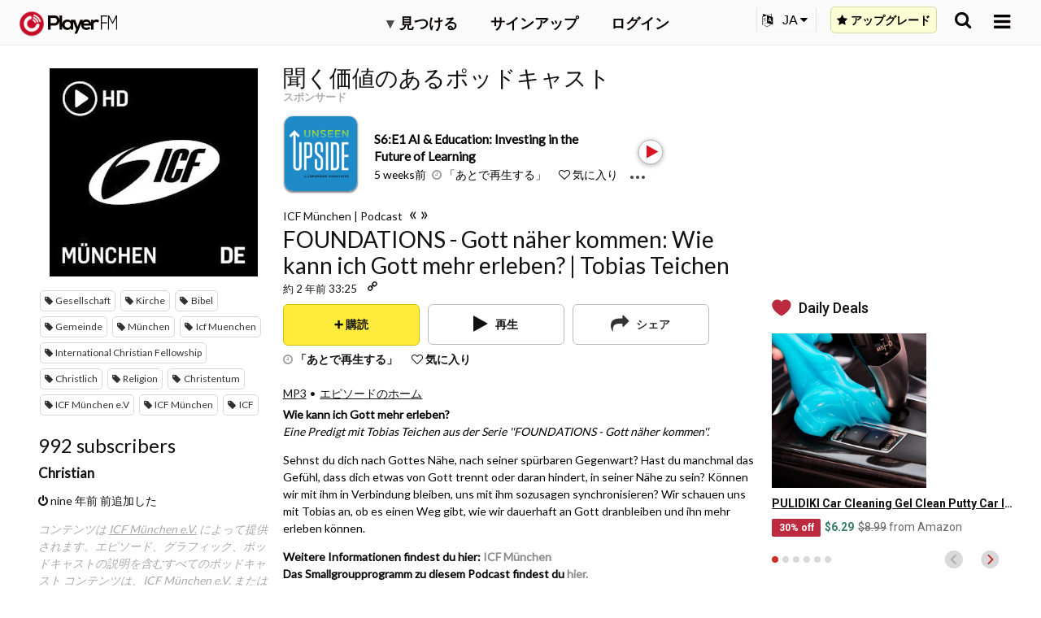

--- FILE ---
content_type: text/html; charset=utf-8
request_url: https://ja.player.fm/series/icf-munchen-podcast/channels
body_size: -105
content:
<div class='page-title'>
Player FM - Internet Radio Done Right
</div>
<h3>992 subscribers</h3>
<p></p>
<div class='section channelSection'>
<div class='channelList inlined'>
<div class='channel article mini inlined with-link' data-channel-type='subscription' data-hybrid-id='685' data-id='685' data-owner-id='3' data-owner-name='featured' data-slug='christian' data-title='Christian' data-track-position>
<span class='control-icons'>


</span>
<a class="link channel-title" data-type="html" data-remote="true" href="/featured/christian">Christian</a>
</div>

</div>
</div>

<p></p>
<div class='added-info'>
<div class='when-manager-rights'>
<i class="fa fa-check"></i>
Checked 2h ago
<br>
</div>
<i class="fa fa-power-off"></i>
nine 年前 前追加した
</div>



--- FILE ---
content_type: image/svg+xml
request_url: https://imagehost.player.fm/icons/general/x-hover.svg
body_size: -122
content:
<svg width="36" height="36" viewBox="0 0 36 36" fill="none" xmlns="http://www.w3.org/2000/svg">
<rect x="1.25" y="1.25" width="33.5" height="33.5" rx="6.75" stroke="white" stroke-opacity="0.3" stroke-width="2.5"/>
<path d="M26.4492 7.4375C27.0326 6.8544 27.9783 6.85424 28.5615 7.4375C29.1447 8.02074 29.1445 8.96644 28.5615 9.5498L20.1123 17.999L28.5625 26.4502C29.1458 27.0335 29.1458 27.9792 28.5625 28.5625C27.9792 29.1457 27.0335 29.1458 26.4502 28.5625L18 20.1113L9.5498 28.5625C8.96648 29.1457 8.02076 29.1458 7.4375 28.5625C6.85429 27.9792 6.85442 27.0335 7.4375 26.4502L15.8877 17.999L7.43945 9.5498C6.85614 8.96646 6.85614 8.02084 7.43945 7.4375C8.02279 6.85446 8.96855 6.85426 9.55176 7.4375L18 15.8867L26.4492 7.4375Z" fill="white"/>
</svg>


--- FILE ---
content_type: application/javascript
request_url: https://player.fm/assets/v_20251106132101/locales/ja-d6a880c00873d89d2c5bee21f056a16fb561cdcc6829323661538af3ee55f876.js
body_size: 4825
content:
var translations={action_benefit_connector:"\u3042\u306a\u305f\u306f&nbsp;\u3057\u3066\u3044\u308b\u969b\u306b",action_like:"\u6c17\u306b\u5165\u308a",added_to_playist_indication:"\u30d7\u30ec\u30a4\u30ea\u30b9\u30c8\u306b\u8ffd\u52a0\u3057\u305f",all_categories_label:"\u5168\u3066\u306e\u30ab\u30c6\u30b4\u30ea\u30fc",alphabetical_order:"\u30a2\u30eb\u30d5\u30a1\u30d9\u30c3\u30c8",apple_connect_prompt:"\u30a2\u30c3\u30d7\u30eb\u30a2\u30ab\u30a6\u30f3\u30c8\u3067\u30b5\u30a4\u30f3\u30a2\u30c3\u30d7\u82e5\u3057\u304f\u306f\u30ed\u30b0\u30a4\u30f3",apple_login_error:"Sorry, we had an unexpected error signing you in via Apple. Please try another login method or {start-link}contact us with the details{end-link}.",bookmarks_comment:"\u30b3\u30e1\u30f3\u30c8",bookmarks_finish:"\u7d42\u4e86",bookmarks_new_longer:"\u65b0\u3057\u3044\u30d6\u30c3\u30af\u30de\u30fc\u30af...",bookmarks_start:"\u958b\u59cb",bookmarks_time_format:"\u5206:\u79d2",by_author:"{author} \u306b\u3088\u308b",cancel:"\u30ad\u30e3\u30f3\u30bb\u30eb",cancel_membership_alert_title:"\u30d7\u30e9\u30f3\u3092\u30ad\u30e3\u30f3\u30bb\u30eb\u3057\u307e\u3059\u304b\uff1f",classic_login_prompt:"E\u30e1\u30fc\u30eb\u3068\u30d1\u30b9\u30dd\u30fc\u30c8\u3067\u30ed\u30b0\u30a4\u30f3",classic_signup_prompt:"E\u30e1\u30fc\u30eb\u3068\u30d1\u30b9\u30dd\u30fc\u30c8\u3067\u30b5\u30a4\u30f3\u30a2\u30c3\u30d7",clean_the_house_action:"\u6383\u9664\u3059\u308b",closed_with_signup_prompt:"\u9589\u3081\u307e\u3057\u305f\uff01 \u6c38\u4e45\u306b\u89e3\u9664\u3059\u308b\u306b\u306f\u30b5\u30a4\u30f3\u30a2\u30c3\u30d7\u3057\u3066\u304f\u3060\u3055\u3044",confirmUnsubscribe:"#{title}\u304b\u3089\u8b1b\u8aad\u3092\u89e3\u9664\u3057\u307e\u3059\u304b\uff1f",confirm_clear_starred:"\u30b9\u30bf\u30fc\u4ed8\u304d\u30c1\u30e3\u30f3\u30cd\u30eb\u3092\u3059\u3079\u3066\u30af\u30ea\u30a2\u3057\u307e\u3059\u304b\uff1f",content_description_play:"\u518d\u751f",context_episode_edit_subscription:"\u8cfc\u8aad\u3092\u7de8\u96c6 ...",context_episode_mark_played:"\u518d\u751f\u6e08\u307f\u3068\u3057\u3066\u30de\u30fc\u30af",context_episode_mark_unplayed:"\u672a\u518d\u751f\u3068\u3057\u3066\u30de\u30fc\u30af",context_series_subscribe:"\u8cfc\u8aad",context_series_unsubscribe:"\u8cfc\u8aad\u89e3\u9664",cook_a_meal_action:"\u6599\u7406\u3059\u308b",create_playlist_button:"\u65b0\u3057\u3044\u30d7\u30ec\u30a4\u30ea\u30b9\u30c8\u3092\u4f5c\u6210\u3059\u308b",create_subscription_category:"\u8b1b\u8aad\u306e\u30ab\u30c6\u30b4\u30ea\u30fc\u3092\u4f5c\u6210",created_bookmark_indication:"\u30d6\u30c3\u30af\u30de\u30fc\u30af\u3092\u4f5c\u6210\u3057\u305f",created_channel_indication:"{title}\u3092\u4f5c\u6210\u3057\u305f",default_bookmark_label:"\u30d6\u30c3\u30af\u30de\u30fc\u30af","delete":"\u524a\u9664",delete_bookmark_confirmation:"\u30d6\u30c3\u30af\u30de\u30fc\u30af\u3092\u524a\u9664\u3057\u307e\u3059\u304b\uff1f",deleted_bookmark_indication:"\u30d6\u30c3\u30af\u30de\u30fc\u30af\u3092\u524a\u9664\u3057\u305f",dialog_create_playlist_button_positive:"\u4f5c\u6210\u3059\u308b",dialog_likes_intro_title:"\u6c17\u306b\u5165\u308a",discover_foreign_lands_benefit:"\u5916\u56fd\u306e\u571f\u5730\u3092\u767a\u898b",download_or_open:"\u30c0\u30a6\u30f3\u30ed\u30fc\u30c9\u30fb\u958b\u304f",drive_to_work_action:"\u901a\u52e4",episode_add_to_playlist:"\u30d7\u30ec\u30a4\u30ea\u30b9\u30c8\u306b\u8ffd\u52a0\u3059\u308b...",episode_menu_bookmarks:"\u30d6\u30c3\u30af\u30de\u30fc\u30af...",error_try_later:"\u30a8\u30e9\u30fc\u304c\u767a\u751f\u3057\u305f\uff01\u5f8c\u307b\u3069\u304a\u8a66\u3057\u304f\u3060\u3055\u3044",favorites_promo:"\u304a\u6c17\u306b\u5165\u308a\u306e\u30c8\u30d4\u30c3\u30af\u3092\u8ffd\u8de1 &mdash; \u3069\u3053\u306e\u661f\u3067\u3082\u30bf\u30c3\u30d7\u3057\u3066\u304f\u3060\u3055\u3044",follow_the_news_benefit:"\u30cb\u30e5\u30fc\u30b9\u3092\u30d5\u30a9\u30ed\u30fc",get_motivated_benefit:"\u3084\u308b\u6c17\u304c\u51fa\u308b",go_back:"\u623b\u308b",go_for_a_run_action:"\u3072\u3068\u8d70\u308a\u3059\u308b",google_connect_prompt:"\u30b0\u30fc\u30b0\u30eb\u30a2\u30ab\u30a6\u30f3\u30c8\u3067\u30b5\u30a4\u30f3\u30a2\u30c3\u30d7\u82e5\u3057\u304f\u306f\u30ed\u30b0\u30a4\u30f3",google_login_error:"\u7533\u3057\u8a33\u3042\u308a\u307e\u305b\u3093\u304c\u3001Google\u304b\u3089\u306e\u30ed\u30b0\u30a4\u30f3\u4e2d\u306b\u4e88\u671f\u3057\u306a\u3044\u30a8\u30e9\u30fc\u304c\u767a\u751f\u3057\u307e\u3057\u305f\u3002 \u5225\u306e\u30ed\u30b0\u30a4\u30f3\u65b9\u6cd5\u3092\u8a66\u3059\u304b\u3001{start-link}\u8a73\u3057\u304f\u3054\u9023\u7d61\u304f\u3060\u3055\u3044{end-link}",have_a_laugh_benefit:"\u7b11\u3044\u3059\u308b",improve_your_skills_benefit:"\u30b9\u30ad\u30eb\u3092\u6539\u5584",interval_daily:"\u6bce\u65e5",interval_monthly:"\u6708\u3054\u3068\u306e",interval_weekly:"\u30a6\u30a3\u30fc\u30af\u30ea\u30fc",learn_a_language_benefit:"\u8a00\u8a9e\u3092\u5b66\u3076",less_detail_prompt:"\u77ed\u7e2e",lets_play_prompt:"\u518d\u751f\u3057\u307e\u3057\u3087\u3046\uff01",lift_your_spirits_benefit:"\u7cbe\u795e\u3092\u6301\u3061\u4e0a\u3052\u308b",likes_public_notice:"\u304a\u6c17\u306b\u5165\u3063\u305f\u756a\u7d44\u306f\u3000https://player.fm/{name}/likes\u306b\u516c\u958b\u3055\u308c\u307e\u3059\u3002\u300c\u8a2d\u5b9a\u300d\u3067\u30d7\u30e9\u30a4\u30d9\u30fc\u30c8\u306b\u8a2d\u5b9a\u3059\u308b\u3053\u3068\u304c\u3067\u304d\u307e\u3059\u3002",link_copied_to_clipboard:"\u30af\u30ea\u30c3\u30d7\u30dc\u30fc\u30c9\u306b\u30b3\u30d4\u30fc\u3055\u308c\u307e\u3057\u305f",links_dialog_copy_button_content_description:"\u30af\u30ea\u30c3\u30d7\u30dc\u30fc\u30c9\u306b\u30ea\u30f3\u30af\u3092\u30b3\u30d4\u30fc",loading:"\u8aad\u307f\u8fbc\u3093\u3067\u3044\u307e\u3059...",logged_in_as_name_and_id:"{name} \u3068\u3057\u3066\u30ed\u30b0\u30a4\u30f3\u3057\u305f\uff08\u30e6\u30fc\u30b6\u30fcID: {id}\uff09",logged_in_user_to_perform_action_text:"You must be logged in to perform this action",login_throttled_error:"\u30ed\u30b0\u30a4\u30f3\u304c\u4f55\u56de\u3082\u5931\u6557\u3057\u3066\u3057\u307e\u3044\u307e\u3057\u305f\u3002\u5f8c\u307b\u3069\u304a\u8a66\u3057\u304f\u3060\u3055\u3044\u3001\u82e5\u3057\u304f\u306f\u30b5\u30dd\u30fc\u30c8\u306b\u3054\u9023\u7d61\u304f\u3060\u3055\u3044\u3002",login_to_subscribe:"\u30ed\u30b0\u30a4\u30f3\u3057\u8b1b\u8aad\u3057\u3066\u304f\u3060\u3055\u3044",longer_player_error:"\u7533\u3057\u8a33\u3054\u3056\u3044\u307e\u305b\u3093\u304c\u3001\u672c\u30c8\u30e9\u30c3\u30af\u306f\u30a8\u30e9\u30fc\u304c\u767a\u751f\u3057\u307e\u3057\u305f\u3002\u5f8c\u307b\u3069\u304a\u8a66\u3057\u304f\u3060\u3055\u3044",longest_order:"\u6700\u9577",main_tab_play_later:"\u300c\u3042\u3068\u3067\u518d\u751f\u3059\u308b\u300d",main_tab_playlists:"\u30d7\u30ec\u30a4\u30ea\u30b9\u30c8",main_tab_subscriptions:"\u8cfc\u8aad",mark_episodes_played:"\u5168\u3066\u3092\u518d\u751f\u6e08\u307f\u3068\u3057\u3066\u30de\u30fc\u30af\u3002",mark_episodes_unplayed:"\u5168\u3066\u306e\u9805\u76ee\u3092\u672a\u518d\u751f\u306b\u3059\u308b\u3002",medium_password:"\u4e2d",menu_create_category:"\u65b0\u3057\u3044\u30ab\u30c6\u30b4\u30ea\u30fc ...",menu_create_playlist_v2:"\u65b0\u3057\u3044\u30d7\u30ec\u30a4\u30ea\u30b9\u30c8 \u2026",menu_mark_all_as_played:"\u3059\u3079\u3066\u306e\u9805\u76ee\u3092\u518d\u751f\u6e08\u307f\uff0f\u672a\u518d\u751f\u3068\u3057\u3066\u30de\u30fc\u30af\u3059\u308b",more_detail_prompt:"\u3082\u3063\u3068",navigation_playing:"\u518d\u751f\u4e2d",new_category_subscriptions_public:"\u516c\u958b",newest_order:"\u6700\u65b0",oldest_order:"\u6700\u53e4",onboard_more_options_forgot_password:"\u30d1\u30b9\u30ef\u30fc\u30c9\u3092\u5fd8\u308c\u307e\u3057\u305f\u3002",onboard_terms_privacy:'\u3053\u306e\u307e\u307e\u7d9a\u3051\u308b\u3068\u3001\u3042\u306a\u305f\u306fPlayerFM\u306e<a href="/docs/legal">Terms&nbsp;of&nbsp;Use</a>&nbsp;and <a href="/docs/privacy">Privacy&nbsp;Policy</a> \u306b\u540c\u610f\u3057\u305f\u3053\u3068\u306b\u306a\u308a\u307e\u3059\u3002',option_pause:"\u4e00\u6642\u505c\u6b62",page_still_loading:"\u30da\u30fc\u30b8\u306f\u30ed\u30fc\u30c7\u30a3\u30f3\u30b0\u4e2d\u3001\u3057\u3070\u3089\u304f\u304a\u5f85\u3061\u304f\u3060\u3055\u3044\u3002",password_check:"\u30d1\u30b9\u30ef\u30fc\u30c9\u78ba\u8a8d",password_choose_longer_password:"\u5224\u65ad\u3067\u304d\u306a\u3044\u9577\u3044\u30d1\u30b9\u30ef\u30fc\u30c9\u3092\u9078\u629e\u3057\u3066\u304f\u3060\u3055\u3044",password_strength_medium:"\u4e2d",password_strength_strong:"\u5f37",password_strength_verystrong:"\u3068\u3066\u3082\u5f37\u3044\uff01",password_strength_weak:"\u5f31",play_a_game_action:"\u30b2\u30fc\u30e0\u3092\u3084\u308b",playlists_title_short:"\u30ea\u30b9\u30c8",please_wait:"\u3057\u3070\u3089\u304f\u304a\u5f85\u3061\u304f\u3060\u3055\u3044",popular_order:"\u4eba\u6c17",premium_plan_gold:"\u30b4\u30fc\u30eb\u30c9",premium_plan_patron:"\u30d1\u30c8\u30ed\u30f3",premium_plan_pro:"\u30d7\u30ed",random_order:"\u30e9\u30f3\u30c0\u30e0",read_a_book_benefit:"\u672c\u3092\u8aad\u3080",recap_a_movie_benefit:"\u52d5\u753b\u3092\u518d\u751f",removed_from_playlist_indication:"\u30d7\u30ec\u30a4\u30ea\u30b9\u30c8\u304b\u3089\u89e3\u9664\u3059\u308b",ride_the_train_action:"\u96fb\u8eca\u306b\u4e57\u308b",save:"\u4fdd\u5b58",send_email_again_prompt:"\u3082\u3046\u4e00\u5ea6\u30e1\u30fc\u30eb\u3092\u9001\u4fe1",series_detail_archived:"\u30a2\u30fc\u30ab\u30a4\u30d6\u3055\u308c\u305f\u30b7\u30ea\u30fc\u30ba",setting_up_subscriptions_title_onboarding_page:"{rocket-icon} \u8a2d\u5b9a\u4e2d...",settings_hint_email:"\u30e1\u30fc\u30eb",settings_hint_email_or_username:"\u30e1\u30fc\u30eb\u30a2\u30c9\u30ec\u30b9\u307e\u305f\u306f\u30e6\u30fc\u30b6\u540d",settings_hint_password:"\u30d1\u30b9\u30ef\u30fc\u30c9",settings_logged_in_as:"{username}\u3068\u3057\u3066\u30ed\u30b0\u30a4\u30f3",share:"\u30b7\u30a7\u30a2",shared_status:"\u5171\u6709\u6e08\u307f\uff01",shortest_order:"\u6700\u77ed",signup_cloud_promo:"\u30b5\u30a4\u30f3\u30a2\u30c3\u30d7\u3057\u3001\u30a6\u30a8\u30d6\u3084\u5168\u3066\u306e\u30c7\u30d0\u30a4\u30b9\u3067\u30dd\u30c3\u30c9\u30ad\u30e3\u30b9\u30c8\u3092\u7ba1\u7406\u3067\u304d\u308b",signup_playlist_promo:"\u30b5\u30a4\u30f3\u30a2\u30c3\u30d7\u3057\u3066\u3001\u304a\u6c17\u306b\u5165\u308a\u306e\u30a8\u30d4\u30bd\u30fc\u30c9\u3092\u30af\u30e9\u30a6\u30c9\u3067\u4fdd\u5b58\u3057\u3001\u30c7\u30d0\u30a4\u30b9\u3067\u540c\u671f\u3059\u308b",snackbar_added_to_play_later:"\u300c\u3042\u3068\u3067\u518d\u751f\u3059\u308b\u300d\u306b\u8ffd\u52a0\u3059\u308b",snackbar_liked:"\u6c17\u306b\u5165\u3063\u305f",snackbar_removed_from_play_later:"\u300c\u3042\u3068\u3067\u518d\u751f\u3059\u308b\u300d\u304b\u3089\u524a\u9664\u3055\u308c\u307e\u3057\u305f\u3002",snackbar_unliked:"\u30a2\u30f3\u30e9\u30a4\u30af",srn_action_play:"\u518d\u751f",start_at:"\u958b\u59cb\uff1a",start_your_day_action:"\u4e00\u65e5\u3092\u59cb\u3081\u308b",strong_password:"\u5f37",subscribe_category_category_create:"\u4f5c\u6210",subscribe_category_prime_channel_name:"\u4e00\u822c",subscribe_series_signup_description:"\u4f55\u306e\u30a6\u30a8\u30d6\u30d6\u30e9\u30a6\u30b6\u3067\u3082\u518d\u751f\u3057\u3001\u6700\u65b0\u306e\u30a8\u30d4\u30bd\u30fc\u30c9\u3092\u30d7\u30ec\u30fc\u30e4\u30fcFM\u306e\u7121\u6599\u306eiPhone\u53ca\u3073Android\u30a2\u30d7\u30ea\u3067\u4fdd\u5b58\u3067\u304d\u308b",subscribe_series_signup_title:"{title} \u3092\u8b1b\u8aad",subscribed:"\u8cfc\u8aad\u6e08",subscription_category_input_title:"\u30bf\u30a4\u30c8\u30eb",subscription_error:"\u8b1b\u8aad\u30a8\u30e9\u30fc\u304c\u767a\u751f\u3057\u305f\uff01\u5f8c\u307b\u3069\u304a\u8a66\u3057\u304f\u3060\u3055\u3044",switch_to_login_mode_prompt:"\u30ed\u30b0\u30a4\u30f3\u3078\u5207\u308a\u66ff\u3048\u308b",switch_to_signup_mode_prompt:"\u30d7\u30ec\u30fc\u30e4\u30fcFM\u306e\u65b0\u898f\u30e6\u30fc\u30b6\u30fc\u306e\u5834\u5408\u306f\u30b5\u30a4\u30f3\u30a2\u30c3\u30d7\u3078\u5207\u308a\u66ff\u3048\u308b",track_industry_trends_benefit:"\u696d\u754c\u306e\u52d5\u5411\u3092\u8ffd\u8de1\u3059\u308b",trending_order:"\u30c8\u30ec\u30f3\u30c9",unsubscribe_warning_text:"\u8b1b\u8aad\u3092\u89e3\u9664\u3057\u307e\u3059\u304b\uff1f",updated_bookmark_indication:"\u30d6\u30c3\u30af\u30de\u30fc\u30af\u3092\u4fdd\u5b58\u3057\u305f",updated_order:"\u66f4\u65b0\u6e08\u307f",upgrade_bookmarks_promo:"\u30d6\u30c3\u30af\u30de\u30fc\u30af\u306a\u3069\u4f53\u9a13\u3059\u308b\u305f\u3081\u306b\u30d7\u30ec\u30df\u30a2\u30e0\u30d7\u30e9\u30f3\u306b\u30b5\u30a4\u30f3\u30a2\u30c3\u30d7\u3057\u307e\u3057\u3087\u3046",upgrade_playlists_promo:"\u30d7\u30ec\u30a4\u30ea\u30b9\u30c8\u306b\u8ffd\u52a0\u3059\u308b\u305f\u3081\u306b\u30ed\u30b0\u30a4\u30f3\u3057\u3066\u304f\u3060\u3055\u3044",upgrade_plays_promo:"\u30af\u30e9\u30a6\u30c9\u3067\u3059\u3079\u3066\u306e\u518d\u751f\u5c65\u6b74\u3092\u540c\u671f\u3059\u308b\u305f\u3081\u306b\u30d7\u30ec\u30df\u30a2\u30e0\u30d7\u30e9\u30f3\u306b\u30b5\u30a4\u30f3\u30a2\u30c3\u30d7",upgrade_to_create_playlist_text:"\ud83c\udf81&nbsp;\u7121\u5236\u9650\u306e\u30d7\u30ec\u30a4\u30ea\u30b9\u30c8\u3092\u4f5c\u6210\u3057\u3001\u30c7\u30d0\u30a4\u30b9\u9593\u304a\u3088\u3073Web\u9593\u3067\u540c\u671f\u3059\u308b\u305f\u3081\u306b\u30a2\u30c3\u30d7\u30b0\u30ec\u30fc\u30c9\u3057\u307e\u3057\u3087\u3046\u3002",user_review_quote_perfect:'"\u30d1\u30fc\u30d5\u30a7\u30af\u30c8\u3067\u3059\u3002 \u8b1b\u8aad\u3059\u308b\u756a\u7d44\u3092\u898b\u3064\u3051\u308b\u306e\u304c\u3068\u3066\u3082\u7c21\u5358\u3067\u3059\u3002 Chromecast\u3092\u30b5\u30dd\u30fc\u30c8\u3059\u308b6\u3064\u661f\u3067\u3059\u3002"',very_strong_password:"\u3068\u3066\u3082\u5f37\u3044",wait_in_line_action:"\u4e26\u3093\u3067\u5f85\u3064",walk_the_dog_action:"\u72ac\u306e\u6563\u6b69\u3092\u3059\u308b",weak_password:"\u5f31",web_login_dialog_title:"\u30d7\u30ec\u30fc\u30e4\u30fcFM\u306b\u30ed\u30b0\u30a4\u30f3",web_login_error:"\u30ed\u30b0\u30a4\u30f3\u30a8\u30e9\u30fc\u304c\u767a\u751f\u3057\u307e\u3057\u305f\u3002\u5f8c\u307b\u3069\u6539\u3081\u3066\u304a\u8a66\u3057\u304f\u3060\u3055\u3044 &mdash; \u82e5\u3057\u304f\u306f\u30d7\u30ec\u30fc\u30e4\u30fcFM\u306e\u30a2\u30ab\u30a6\u30f3\u30c8\u3092\u6301\u3063\u3066\u3044\u306a\u3044\u5834\u5408\u306f\u30b5\u30a4\u30f3\u30a2\u30c3\u30d7\uff08\u4ee5\u4e0b\uff09\u3078\u304a\u5207\u308a\u66ff\u3048\u304f\u3060\u3055\u3044\u3002",web_promo_dialog_title:"Player FM Today\u306b\u53c2\u52a0",web_signup_dialog_title:"\u30d7\u30ec\u30fc\u30e4\u30fcFM\u306b\u30b5\u30a4\u30f3\u30a2\u30c3\u30d7",web_signup_disclaimer:"\u3042\u306a\u305f\u306e\u60c5\u5831\u3092\u5171\u6709\u3057\u306a\u304f\u3066\u8ff7\u60d1\u3057\u306a\u3044\u3067\u3059",web_signup_error:"\u30ed\u30b0\u30a4\u30f3\u30a8\u30e9\u30fc\u304c\u767a\u751f\u3057\u307e\u3057\u305f\u3002\u5f8c\u307b\u3069\u6539\u3081\u3066\u304a\u8a66\u3057\u304f\u3060\u3055\u3044\u3001\u82e5\u3057\u304f\u306f\u3059\u3067\u306b\u30d7\u30ec\u30fc\u30e4\u30fcFM\u306e\u30a2\u30ab\u30a6\u30f3\u30c8\u3092\u6301\u3063\u3066\u3044\u308b\u5834\u5408\u306f\u30ed\u30b0\u30a4\u30f3\uff08\u4ee5\u4e0b\uff09\u3078\u304a\u5207\u308a\u66ff\u3048\u304f\u3060\u3055\u3044\u3002",web_signup_prompt:"\u4e16\u754c\u6700\u9ad8\u306ePodcast\u30a2\u30d7\u30ea\u306b\u53c2\u52a0\u3057\u3001\u304a\u6c17\u306b\u5165\u308a\u306e\u756a\u7d44\u3092\u30aa\u30f3\u30e9\u30a4\u30f3\u3067\u7ba1\u7406\u3057\u3001Android\u304a\u3088\u3073iOS\u30a2\u30d7\u30ea\u3067\u30aa\u30d5\u30e9\u30a4\u30f3\u3067\u518d\u751f\u3057\u307e\u3059\u3002 \u7121\u6599\u3067\u7c21\u5358\u3067\u3059\u3002",welcome_back_login_prompt:"\u304a\u5e30\u308a\u306a\u3055\u3044\uff01\u8074\u304d\u307e\u3057\u3087\u3046",welcome_new_user:"\u30d7\u30ec\u30fc\u30e4\u30fcFM\u3078\u3088\u3046\u3053\u305d\uff01",will_resume_from_bookmark:"{time}\u304b\u3089\u518d\u958b\u3057\u307e\u3059",workout_action:"\u904b\u52d5",card_declined_message:"\u3042\u306a\u305f\u306e\u30ab\u30fc\u30c9\u306f\u62d2\u5426\u3055\u308c\u307e\u3057\u305f\u3002\u5225\u306e\u30ab\u30fc\u30c9\u3092\u3054\u5229\u7528\u304f\u3060\u3055\u3044\u3002",issue_process_request_contact_support_message:"\u30ea\u30af\u30a8\u30b9\u30c8\u306e\u51e6\u7406\u4e2d\u306b\u554f\u984c\u304c\u767a\u751f\u3057\u307e\u3057\u305f\u3002 {start-link}\u30b5\u30dd\u30fc\u30c8\u306b\u9023\u7d61\u3057\u3066\u304f\u3060\u3055\u3044{end-link}\u3002",issue_process_request_try_again_message:"\u30ea\u30af\u30a8\u30b9\u30c8\u306e\u51e6\u7406\u4e2d\u306b\u554f\u984c\u304c\u767a\u751f\u3057\u307e\u3057\u305f\u3002\u3082\u3046\u4e00\u5ea6\u3084\u308a\u76f4\u3057\u3066\u304f\u3060\u3055\u3044\u3002",need_to_authenticate_card_message:"\u30ab\u30fc\u30c9\u3092\u8a8d\u8a3c\u3059\u308b\u5fc5\u8981\u304c\u3042\u308a\u307e\u3059\u3002\u30ab\u30fc\u30c9\u30d7\u30ed\u30d0\u30a4\u30c0\u30fc\u306b\u9023\u7d61\u3057\u307e\u3059\u3002\u30d6\u30e9\u30a6\u30b6\u3092\u9589\u3058\u306a\u3044\u3067\u304f\u3060\u3055\u3044\u3002",payment_attempt_throttled_error:"\u6700\u8fd1\u3001\u652f\u6255\u3044\u8981\u6c42\u304c\u591a\u3059\u304e\u307e\u3059\u3002\u5f8c\u3067\u8a66\u3059\u304b\u3001\u30b5\u30dd\u30fc\u30c8\u306b\u9023\u7d61\u3057\u3066\u304f\u3060\u3055\u3044\u3002",signup_throttled_error:"\u6700\u8fd1\u3001\u30b5\u30a4\u30f3\u30a2\u30c3\u30d7\u30ea\u30af\u30a8\u30b9\u30c8\u304c\u591a\u3059\u304e\u307e\u3059\u3002\u5f8c\u3067\u8a66\u3059\u304b\u3001\u30b5\u30dd\u30fc\u30c8\u306b\u9023\u7d61\u3057\u3066\u304f\u3060\u3055\u3044\u3002",something_went_wrong_wait_and_try_again_message:"\u304a\u3063\u3068\uff01\u4f55\u304b\u304c\u9593\u9055\u3063\u3066\u3044\u305f\u3002\u6570\u5206\u5f85\u3063\u3066\u304b\u3089\u3001\u30d6\u30e9\u30a6\u30b6\u3092\u66f4\u65b0\u3057\u3066\u518d\u8a66\u884c\u3057\u3066\u304f\u3060\u3055\u3044\u3002",upgrade_dialog_payment_details:"\u652f\u6255\u8a73\u7d30",upgrade_page_expiry_date_title:"\u6709\u52b9\u671f\u9650",verifying_and_dont_close_browser_message:"\u30d6\u30e9\u30a6\u30b6\u3092\u9589\u3058\u306a\u3044\u3067\u304f\u3060\u3055\u3044\u3002\u78ba\u8a8d\u4e2d...","thank_you!_title":"\u3042\u308a\u304c\u3068\u3046\uff01",our_team_will_get_back_to_you_soon:"\u79c1\u305f\u3061\u306e\u30c1\u30fc\u30e0\u304c\u3059\u3050\u306b\u3054\u9023\u7d61\u3044\u305f\u3057\u307e\u3059\u3002",close_title:"\u8fd1\u3044",ad_token_review_email:"\u30e1\u30fc\u30eb\u3092\u78ba\u8a8d\u3057\u3066\u304f\u3060\u3055\u3044",ad_token_confirm_or_update_email:"\u73fe\u5728\u306e\u30e1\u30fc\u30eb\u30a2\u30c9\u30ec\u30b9\u3092\u78ba\u8a8d\u307e\u305f\u306f\u66f4\u65b0\u3057\u3066\u304f\u3060\u3055\u3044\u3002",ad_token_enter_email:"\u30e1\u30fc\u30eb\u30a2\u30c9\u30ec\u30b9\u3092\u5165\u529b\u3057\u3066\u304f\u3060\u3055\u3044",submit:"\u63d0\u51fa\u3059\u308b",ad_token_legal:"Maple Media\u306f\u3001\u5f53\u793e\u306e\u30d7\u30e9\u30a4\u30d0\u30b7\u30fc\u30dd\u30ea\u30b7\u30fc\u3068\u5229\u7528\u898f\u7d04\u3001\u304a\u3088\u3073\u305d\u308c\u305e\u308c\u306e\u514d\u9664\u306b\u5f93\u3063\u3066\u3001\u30b3\u30f3\u30c6\u30f3\u30c4\u3092\u30d1\u30fc\u30bd\u30ca\u30e9\u30a4\u30ba\u3057\u3001\u30bf\u30fc\u30b2\u30c3\u30c8\u5e83\u544a\u3092\u914d\u4fe1\u3059\u308b\u305f\u3081\u306b\u3001\u5e83\u544a\u30d1\u30fc\u30c8\u30ca\u30fc\u3068\u4e00\u7dd2\u306b\u30e1\u30fc\u30eb\u30a2\u30c9\u30ec\u30b9\u3092\u4f7f\u7528\u304a\u3088\u3073\u958b\u793a\u3059\u308b\u5834\u5408\u304c\u3042\u308a\u307e\u3059\u3002\u30d7\u30e9\u30a4\u30d0\u30b7\u30fc\u30bb\u30f3\u30bf\u30fc\u306b\u30a2\u30af\u30bb\u30b9\u3057\u3066\u3001\u3044\u3064\u3067\u3082\u30aa\u30d7\u30c8\u30a2\u30a6\u30c8\u3067\u304d\u307e\u3059\u3002",transcript_error:"\u73fe\u6642\u70b9\u3067\u306f\u30c8\u30e9\u30f3\u30b9\u30af\u30ea\u30d7\u30c8\u306f\u5229\u7528\u3067\u304d\u307e\u305b\u3093\u3002\u5f8c\u3067\u3082\u3046\u4e00\u5ea6\u8a66\u3057\u3066\u304f\u3060\u3055\u3044\u3002",app_bundles_log_out:"AppBundles.com \u304b\u3089\u30ed\u30b0\u30a2\u30a6\u30c8\u3057\u307e\u3059\u304b?",app_bundles_no_active_subscription_and_logout:"\u30a2\u30af\u30c6\u30a3\u30d6\u306a\u30b5\u30d6\u30b9\u30af\u30ea\u30d7\u30b7\u30e7\u30f3\u304c\u3042\u308a\u307e\u305b\u3093\u3002 AppBundles.com \u304b\u3089\u30ed\u30b0\u30a2\u30a6\u30c8\u3057\u307e\u3059\u304b?",app_bundles_activated:"AppBundles.com \u304c\u30a2\u30af\u30c6\u30a3\u30d6\u306b\u306a\u308a\u307e\u3057\u305f\u3002",app_bundles_missing_active_subscription:"AppBundles.com \u306b\u6709\u52b9\u306a\u30b5\u30d6\u30b9\u30af\u30ea\u30d7\u30b7\u30e7\u30f3\u304c\u898b\u3064\u304b\u308a\u307e\u305b\u3093",app_bundles_logged_out:"AppBundles.com \u304b\u3089\u6b63\u5e38\u306b\u30ed\u30b0\u30a2\u30a6\u30c8\u3055\u308c\u307e\u3057\u305f\u3002",play_now:"\u4eca\u3059\u3050\u30d7\u30ec\u30a4"};preJQuery={timeago:{settings:{strings:{}}}},function(e){"function"==typeof define&&define.amd?define(["jquery"],e):"object"==typeof module&&"object"==typeof module.exports?e(require("jquery")):e(preJQuery)}(function(e){e.timeago.settings.strings={prefixAgo:"",prefixFromNow:"\u4eca\u304b\u3089",suffixAgo:"\u524d",suffixFromNow:"\u5f8c",seconds:"1 \u5206\u672a\u6e80",minute:"\u7d04 1 \u5206",minutes:"%d \u5206",hour:"\u7d04 1 \u6642\u9593",hours:"\u7d04 %d \u6642\u9593",day:"\u7d04 1 \u65e5",days:"\u7d04 %d \u65e5",month:"\u7d04 1 \u30f6\u6708",months:"\u7d04 %d \u30f6\u6708",year:"\u7d04 1 \u5e74",years:"\u7d04 %d \u5e74",wordSeparator:""}});

--- FILE ---
content_type: image/svg+xml
request_url: https://imagehost.player.fm/promo/badges/get-on-play/ja_get.svg
body_size: 2296
content:
<svg xmlns="http://www.w3.org/2000/svg" viewBox="0 0 155 60"><defs><linearGradient id="a" x1="31.8" y1="43.29" x2="15.02" y2="26.51" gradientTransform="matrix(1 0 0 -1 0 62)" gradientUnits="userSpaceOnUse"><stop offset="0" stop-color="#00a0ff"/><stop offset=".01" stop-color="#00a1ff"/><stop offset=".26" stop-color="#00beff"/><stop offset=".51" stop-color="#00d2ff"/><stop offset=".76" stop-color="#00dfff"/><stop offset="1" stop-color="#00e3ff"/></linearGradient><linearGradient id="b" x1="43.83" y1="32" x2="19.64" y2="32" gradientTransform="matrix(1 0 0 -1 0 62)" gradientUnits="userSpaceOnUse"><stop offset="0" stop-color="#ffe000"/><stop offset=".41" stop-color="#ffbd00"/><stop offset=".78" stop-color="orange"/><stop offset="1" stop-color="#ff9c00"/></linearGradient><linearGradient id="c" x1="34.83" y1="29.7" x2="12.07" y2="6.95" gradientTransform="matrix(1 0 0 -1 0 62)" gradientUnits="userSpaceOnUse"><stop offset="0" stop-color="#ff3a44"/><stop offset="1" stop-color="#c31162"/></linearGradient><linearGradient id="d" x1="17.3" y1="51.82" x2="27.46" y2="41.66" gradientTransform="matrix(1 0 0 -1 0 62)" gradientUnits="userSpaceOnUse"><stop offset="0" stop-color="#32a071"/><stop offset=".07" stop-color="#2da771"/><stop offset=".48" stop-color="#15cf74"/><stop offset=".8" stop-color="#06e775"/><stop offset="1" stop-color="#00f076"/></linearGradient></defs><title>ja_get</title><path fill="none" d="M0 0h155v60H0z"/><rect x="10" y="10" width="135" height="40" rx="5" ry="5"/><path d="M140 10.8a4.2 4.2 0 0 1 4.2 4.2v30a4.2 4.2 0 0 1-4.2 4.2H15a4.2 4.2 0 0 1-4.2-4.2V15a4.2 4.2 0 0 1 4.2-4.2h125m0-.8H15a5 5 0 0 0-5 5v30a5 5 0 0 0 5 5h125a5 5 0 0 0 5-5V15a5 5 0 0 0-5-5z" fill="#a6a6a6"/><path d="M74.72 22.79a3.72 3.72 0 1 0 3.73 3.72 3.66 3.66 0 0 0-3.73-3.72zm0 6a2.26 2.26 0 1 1 2.1-2.25 2.15 2.15 0 0 1-2.1 2.22zm-8.14-6a3.72 3.72 0 1 0 3.73 3.72 3.66 3.66 0 0 0-3.73-3.72zm0 6a2.26 2.26 0 1 1 2.1-2.25 2.15 2.15 0 0 1-2.1 2.22zm-9.68-4.86v1.58h3.77a3.29 3.29 0 0 1-.86 2 3.86 3.86 0 0 1-2.91 1.15 4.2 4.2 0 0 1 0-8.39 4 4 0 0 1 2.84 1.13l1.11-1.11a5.5 5.5 0 0 0-4-1.59 5.77 5.77 0 1 0 0 11.55 5.28 5.28 0 0 0 4-1.62 5.21 5.21 0 0 0 1.37-3.69 5.14 5.14 0 0 0-.08-1zm39.6 1.23a3.46 3.46 0 0 0-3.18-2.37 3.53 3.53 0 0 0-3.51 3.72 3.64 3.64 0 0 0 3.69 3.72 3.7 3.7 0 0 0 3.1-1.65l-1.27-.84a2.12 2.12 0 0 1-1.83 1 1.89 1.89 0 0 1-1.8-1.13l5-2.06zm-5.07 1.24a2 2 0 0 1 1.94-2.17 1.44 1.44 0 0 1 1.38.79zm-4 3.61H89V19.07h-1.61zm-2.68-6.38h-.06a2.58 2.58 0 0 0-2-.83 3.72 3.72 0 0 0 0 7.44 2.53 2.53 0 0 0 2-.84h.06v.54c0 1.42-.76 2.18-2 2.18a2.06 2.06 0 0 1-1.87-1.32l-1.42.59a3.54 3.54 0 0 0 3.3 2.2c1.92 0 3.53-1.13 3.53-3.87V23h-1.57zm-1.87 5.14a2.26 2.26 0 0 1 0-4.51 2.1 2.1 0 0 1 2 2.27 2.08 2.08 0 0 1-2.04 2.23zm21.31-9.69h-3.91V30h1.63v-4.14h2.28a3.4 3.4 0 1 0 0-6.79zm0 5.27h-2.32v-3.76h2.32a1.87 1.87 0 1 1 0 3.75zm10.08-1.57a3.06 3.06 0 0 0-2.91 1.67l1.45.6a1.55 1.55 0 0 1 1.49-.8 1.57 1.57 0 0 1 1.7 1.4v.11a3.61 3.61 0 0 0-1.7-.42c-1.56 0-3.15.86-3.15 2.46a2.52 2.52 0 0 0 2.71 2.4 2.3 2.3 0 0 0 2.14-1.06V30h1.57v-4.21c.02-1.94-1.42-3.02-3.29-3.02zm-.2 6c-.53 0-1.28-.27-1.28-.93 0-.84.93-1.17 1.73-1.17A2.91 2.91 0 0 1 116 27a2 2 0 0 1-1.92 1.76zm9.26-5.78l-1.87 4.74h-.06L119.46 23h-1.76l2.91 6.62-1.61 3.69h1.7L125.14 23zm-14.69 7h1.63V19.07h-1.63z" fill="#fff"/><path d="M20.44 17.54a2 2 0 0 0-.46 1.4v22.12a2 2 0 0 0 .46 1.4l.07.07L32.9 30.15v-.29L20.51 17.47z" fill="url(#a)"/><path d="M37 34.28l-4.1-4.13v-.29l4.1-4.14.09.05L42 28.56c1.4.79 1.4 2.09 0 2.89l-4.89 2.78z" fill="url(#b)"/><path d="M37.12 34.22L32.9 30 20.44 42.46a1.63 1.63 0 0 0 2.08.06l14.61-8.3" fill="url(#c)"/><path d="M37.12 25.78l-14.61-8.3a1.63 1.63 0 0 0-2.08.06L32.9 30z" fill="url(#d)"/><path d="M37 34.13l-14.49 8.25a1.67 1.67 0 0 1-2 0l-.07.07.07.07a1.66 1.66 0 0 0 2 0l14.61-8.3z" style="isolation:isolate" opacity=".2"/><path d="M20.44 42.32a2 2 0 0 1-.46-1.4v.15a2 2 0 0 0 .46 1.4l.07-.07zM42 31.3l-5 2.83.09.09L42 31.44A1.75 1.75 0 0 0 43 30a1.86 1.86 0 0 1-1 1.3z" style="isolation:isolate" opacity=".12"/><path d="M22.51 17.62L42 28.7a1.86 1.86 0 0 1 1 1.3 1.75 1.75 0 0 0-1-1.44L22.51 17.48c-1.4-.79-2.54-.13-2.54 1.47v.15c.03-1.61 1.15-2.27 2.54-1.48z" style="isolation:isolate" fill="#fff" opacity=".25"/><g data-name="Layer 3" fill="#fff" stroke="#fff" stroke-miterlimit="10" stroke-width=".2"><path d="M51.8 37l3.91-.36c1-.08 1.81-.13 2.4-.15v.72a7.35 7.35 0 0 0-1.75.14 3.12 3.12 0 0 0-2 2.82c0 1.74 1.62 2.29 3.07 2.34l-.26.76c-1.65-.07-3.53-1-3.53-2.94a3.6 3.6 0 0 1 1.66-3c-.78.09-3.21.32-4.18.52l-.12-.78c.35-.01.63-.07.8-.07zm5.79 2.55l-.46.22a8.39 8.39 0 0 0-.74-1.27l.46-.2a10.72 10.72 0 0 1 .74 1.28zm1-.39l-.47.22a8 8 0 0 0-.77-1.25l.45-.21a13.5 13.5 0 0 1 .82 1.27zM67.56 40.76h-3.7v2c0 .48-.14.68-.48.78a7 7 0 0 1-1.85.12 3.33 3.33 0 0 0-.29-.67h1.67c.21 0 .28-.06.28-.25v-2h-3.7v-.64h3.7v-1.46h-3.1V38h3.1v-1.39c-1 .11-2 .17-2.94.22a3 3 0 0 0-.17-.59 29.9 29.9 0 0 0 6.09-.76l.5.53a16.9 16.9 0 0 1-2.81.53V38h3.19v.64h-3.19v1.46h3.69zM70.3 36.25c-.05.15-.14.44-.17.6a20.52 20.52 0 0 0-.43 3.41 9.29 9.29 0 0 0 .07 1.22c.15-.41.35-.93.5-1.28l.39.29a19.43 19.43 0 0 0-.63 2 2.23 2.23 0 0 0 0 .4v.31h-.65a11.15 11.15 0 0 1-.38-2.81 24.79 24.79 0 0 1 .4-3.57 5.26 5.26 0 0 0 .06-.63zm2 4.32a3.31 3.31 0 0 0-.12.82c0 .41.27.8 1.49.8a9.69 9.69 0 0 0 2.25-.19v.76a11.81 11.81 0 0 1-2.22.18c-1.49 0-2.16-.5-2.16-1.33a5.16 5.16 0 0 1 .14-1.05zm-.3-3.64a15.59 15.59 0 0 0 3.66 0v.74a22.62 22.62 0 0 1-3.66 0zM81.67 36a7.71 7.71 0 0 0 3.73 7.1 3.19 3.19 0 0 0-.54.56 7.77 7.77 0 0 1-3.57-5 8 8 0 0 1-3.59 5 4.36 4.36 0 0 0-.6-.53c2-1 3.1-2.85 3.65-5.37l.4.06c-.06-.41-.1-.81-.12-1.15H78.8V36zM94.17 42.28a2.28 2.28 0 0 1-1.64.75c-.59 0-1-.4-1-1.13 0-1 .33-2.46.33-3.32a.64.64 0 0 0-.71-.73 4.83 4.83 0 0 0-2.62 1.72v3.69h-.78v-.53-2.29-.34c-.43.66-1 1.51-1.45 2.11l-.3-.59c.5-.62 1.52-2 2-2.71l.05-.86-1.74.23-.07-.75a4.06 4.06 0 0 0 .58 0c.29 0 .81-.07 1.27-.14v-.84a3.31 3.31 0 0 0 0-.67h.86c0 .22-.12.72-.18 1.34l.26.32-.4.62v.5a5 5 0 0 1 2.73-1.49 1.12 1.12 0 0 1 1.26 1.2c0 .89-.33 2.43-.33 3.33 0 .31.14.54.46.54a2 2 0 0 0 1.34-.74zM99.19 38.47c0 .58 0 1.45.09 2.22a7.07 7.07 0 0 1 2.77 1.52l-.43.67a6.23 6.23 0 0 0-2.31-1.47V42c0 .73-.45 1.36-1.64 1.36S95.55 43 95.55 42c0-.8.7-1.47 2.24-1.47a5.32 5.32 0 0 1 .76.05c0-.72-.07-1.54-.07-2.07v-1.63a6.68 6.68 0 0 0-.08-.88h.86a7.71 7.71 0 0 0-.07.88v.91c.71 0 1.84-.06 2.64-.17v.68c-.79.07-1.94.13-2.66.14zm-.61 2.75a4 4 0 0 0-.87-.09c-.92 0-1.44.31-1.44.8s.5.77 1.35.77c.66 0 1-.31 1-.92-.03-.15-.04-.34-.04-.57zM107.41 38.7a8.3 8.3 0 0 0-2.43.46c-.27.07-.53.18-.75.26l-.23-.83c.24 0 .55-.08.81-.13a11.84 11.84 0 0 1 2.66-.43 2 2 0 0 1 2.21 2c0 1.94-1.72 3-4 3.38l-.42-.68c2.16-.27 3.69-1.12 3.69-2.72a1.34 1.34 0 0 0-1.54-1.31zm1.59-2.32l-.11.69c-1-.06-2.79-.24-3.8-.42l.12-.68a23.8 23.8 0 0 0 3.79.41z"/></g></svg>